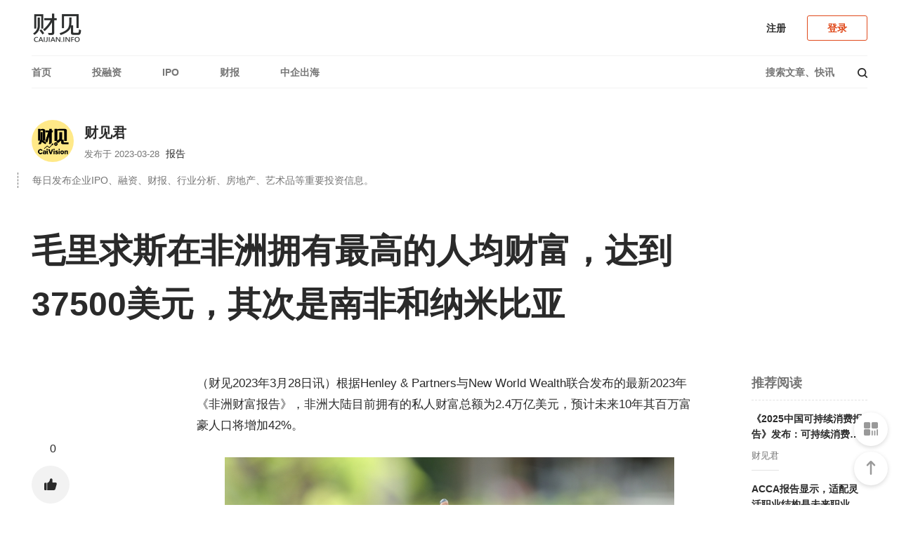

--- FILE ---
content_type: text/html; charset=UTF-8
request_url: http://www.caijian.info/?p=29386
body_size: 5556
content:
<!DOCTYPE html>
<html>
	<head>
		<meta http-equiv="X-UA-Compatible" content="IE=Edge，chrome=1">
		<meta charset="UTF-8">
		<title>毛里求斯在非洲拥有最高的人均财富，达到37500美元，其次是南非和纳米比亚 - 财见-美通国际</title>
		<meta name="keywords" content="报告">
<meta name="description" content="（财见2023年3月28日讯）根据Henley &amp; Partners与New World Wealth联合发布的最新2023年《非洲财富报告》，非洲大陆目前拥有的私人财富总额为2.4万亿美元，预计未来10年其百万富豪人口将增加42%。        该报告显示，非洲的5大私人财富市场（南非、埃及、尼日利亚、肯尼亚和摩洛哥）合计拥有非洲56%的高净值个人（HNWI）以及该大陆90%以上的十亿级富豪。目前，非洲有138000名私人财">
		<meta name="viewport" content="width=device-width, initial-scale=1.0, minimum-scale=1.0, maximum-scale=1.0, user-scalable=no"/>
		<meta name="apple-mobile-web-app-status-bar-style" content="black"/>
		<meta name="apple-mobile-web-app-title" content=""/>
		<meta name="apple-touch-fullscreen" content="YES" />
		<meta name="apple-mobile-web-app-capable" content="yes" />
		<link rel="shortcut icon" href="">
		<link rel="stylesheet" href="https://www.caijian.info/wp-content/themes/modia/static/css/lib.css?ver=1.31">
		<link rel="stylesheet" href="https://www.caijian.info/wp-content/themes/modia/style.css?ver=1.31">
		<script src="https://www.caijian.info/wp-content/themes/modia/static/js/lib.js?ver=1.31"></script>
		<!--[if lt IE 9]>
		<script src="https://www.caijian.info/wp-content/themes/modia/static/js/html5shiv.js"></script>
		<script src="https://www.caijian.info/wp-content/themes/modia/static/js/respond.min.js"></script>
		<![endif]-->
		<link rel='dns-prefetch' href='//s.w.org' />
<link rel='stylesheet' id='wp-block-library-css'  href='https://www.caijian.info/wp-includes/css/dist/block-library/style.min.css?ver=5.0.22' type='text/css' media='all' />
<link rel='prev' title='连续七年，前程无忧举办海外留学生专场招聘会' href='https://www.caijian.info/?p=29380' />
<link rel='next' title='北京甲级写字楼市场一季度净吸纳量再度转负，空置率环比上升至16.9%' href='https://www.caijian.info/?p=29394' />
<link rel="canonical" href="https://www.caijian.info/?p=29386" />
<link rel="icon" href="https://www.caijian.info/wp-content/uploads/2025/09/cropped-16101542386-32x32.png" sizes="32x32" />
<link rel="icon" href="https://www.caijian.info/wp-content/uploads/2025/09/cropped-16101542386-192x192.png" sizes="192x192" />
<link rel="apple-touch-icon-precomposed" href="https://www.caijian.info/wp-content/uploads/2025/09/cropped-16101542386-180x180.png" />
<meta name="msapplication-TileImage" content="https://www.caijian.info/wp-content/uploads/2025/09/cropped-16101542386-270x270.png" />
		<style></style>
	</head>
	<body class="post-template-default single single-post postid-29386 single-format-standard MBT">
		<section class="top-header">
			<header>
				<a class="mobile-menu" href="javascript:;" data-type="show" data-common-action="toggleMobileNav"></a>
				<a class="mobile-search" href="javascript:;" data-type="show" data-common-action="toggleMobileNav"><i class="modia icon-loupe"></i></a>
				<section class="logo">
					<a href="https://www.caijian.info/" title="财见-美通国际"><img src="http://www.caijian.info/wp-content/uploads/2019/03/29095051640.png" class="img" alt="财见-美通国际"></a>
				</section>
				<section class="right-wrap">
					<div class="right-nav">
										</div>
										<a href="javascript:;" data-common-action="userRegister" class="register-btn">注册</a>
					<a href="javascript:;" data-common-action="userLogin" class="login-btn">登录</a>
									</section>
			</header>
			<nav class="nav-main">
				<ul class="nav-items">
				    <li id="menu-item-7" class="menu-item menu-item-type-custom menu-item-object-custom menu-item-home menu-item-7"><a href="http://www.caijian.info">首页</a></li>
<li id="menu-item-593" class="menu-item menu-item-type-taxonomy menu-item-object-category menu-item-593"><a href="https://www.caijian.info/?cat=63">投融资</a></li>
<li id="menu-item-594" class="menu-item menu-item-type-taxonomy menu-item-object-category menu-item-594"><a href="https://www.caijian.info/?cat=64">IPO</a></li>
<li id="menu-item-595" class="menu-item menu-item-type-taxonomy menu-item-object-category menu-item-595"><a href="https://www.caijian.info/?cat=62">财报</a></li>
<li id="menu-item-596" class="menu-item menu-item-type-taxonomy menu-item-object-category menu-item-596"><a href="https://www.caijian.info/?cat=65">中企出海</a></li>
				</ul>
				<section class="search">
					<input type="text" data-el-action="search" class="pc-search-icon" placeholder="搜索文章、快讯">
					<i class="modia icon-loupe" data-el="this" data-common-action="search"></i>
				</section>
			</nav>
		</section>
		<section class="mobile-menu-box" id="J_mobileMenu">
			<section class="menu-search-box animate-fade-in">
				<i class="modia icon-loupe"></i>
				<input type="search" data-el-action="search" placeholder="搜索文章、快讯">
			</section>
			<section class="scroll-flex">
				<ul class="nav">
					<li class="menu-item menu-item-type-custom menu-item-object-custom menu-item-home menu-item-7"><a href="http://www.caijian.info">首页</a></li>
<li class="menu-item menu-item-type-taxonomy menu-item-object-category menu-item-593"><a href="https://www.caijian.info/?cat=63">投融资</a></li>
<li class="menu-item menu-item-type-taxonomy menu-item-object-category menu-item-594"><a href="https://www.caijian.info/?cat=64">IPO</a></li>
<li class="menu-item menu-item-type-taxonomy menu-item-object-category menu-item-595"><a href="https://www.caijian.info/?cat=62">财报</a></li>
<li class="menu-item menu-item-type-taxonomy menu-item-object-category menu-item-596"><a href="https://www.caijian.info/?cat=65">中企出海</a></li>
				</ul>
				<section class="login-register">
										<a href="https://www.caijian.info/?page_id=532" class="register">注册</a>
					<a href="https://www.caijian.info/?page_id=531" class="login">登录</a>
									</section>
			</section>
			<section class="close-layer" data-type="hide" data-common-action="toggleMobileNav">
				<a href="javascript:;">关闭</a>
			</section>
		</section>
<section id="J_articleBox">
	<section class="article-row">
				<section class="news-author">
			<section class="author">
				<section class="author-avatar">
					<section class="avatar">
						<a href="https://www.caijian.info/?author=1"><img src="https://www.caijian.info/wp-content/uploads/avatar/avatar-1.jpg" class="img" alt="财见君"></a>
					</section>
				</section>
				<section class="author-info">
					<p class="name">
						<a href="https://www.caijian.info/?author=1">财见君</a>
					</p>
					<p class="publish-time">发布于 2023-03-28 <a href="https://www.caijian.info/?cat=841">报告</a></p>
				</section>
			</section>
			<section class="author-desc">
				<p>每日发布企业IPO、融资、财报、行业分析、房地产、艺术品等重要投资信息。</p>
			</section>
		</section>
		<section class="article-title">
			<p>毛里求斯在非洲拥有最高的人均财富，达到37500美元，其次是南非和纳米比亚</p>
		</section>
		<section class="article-main">
			<aside class="article-opts">
								<section id="J_scrollOptions">
	<section class="options" id="J_fixedLeftAside">
		<ul>
			<li class="circle">
				<span class="favor_count">0</span>
				<section class="item zan" data-common-action="likeArticle" data-like-id="29386" data-like-type="post" data-like-status="1">
				<i class="modia icon-dianzan"></i>
				</section>
			</li>
			<li>
								<a href="javascript:;" data-common-action="collectArticle" data-c-status="1" data-c-type="1" data-c-id="29386">
				<i class="modia icon-ribbon"></i>
							</a>
			</li>
			<li>
				<a href="javascript:;" data-common-action="shareWeibo">
				<i class="modia icon-weibo"></i>
			</a>
			</li>
			<li>
				<a href="javascript:;" data-common-action="wechatPreview">
				<i class="modia icon-weixin"></i>
			</a>
			</li>
			<li>
				<a href="javascript:;" data-common-action="mobileShare" data-s-id="29386" title="生成分享封面">
				<i class="modia icon-share"></i>
			</a>
			</li>
		</ul>
	</section>
</section>			</aside>
			<section class="main">
				<article class="article-style">
<p>（财见2023年3月28日讯）根据Henley &amp; Partners与New World Wealth联合发布的最新2023年《非洲财富报告》，非洲大陆目前拥有的私人财富总额为2.4万亿美元，预计未来10年其百万富豪人口将增加42%。</p>



<figure class="wp-block-image"><img src="http://www.caijian.info/wp-content/uploads/2023/03/28084622267.jpg" alt="" class="wp-image-29387" srcset="https://www.caijian.info/wp-content/uploads/2023/03/28084622267.jpg 1000w, https://www.caijian.info/wp-content/uploads/2023/03/28084622267-300x200.jpg 300w, https://www.caijian.info/wp-content/uploads/2023/03/28084622267-768x511.jpg 768w" sizes="(max-width: 1000px) 100vw, 1000px" /></figure>



<p>该报告显示，非洲的5大私人财富市场（南非、埃及、尼日利亚、肯尼亚和摩洛哥）合计拥有非洲56%的高净值个人（HNWI）以及该大陆90%以上的十亿级富豪。目前，非洲有138000名私人财富达到100万美元或以上的高净值人士，还有328名财富达到1亿美元或以上的亿万富豪，以及23名以美元计的10亿级富豪。</p>



<p>尽管过去十年经历了艰难时期，但南非的高净值人士数量仍然是任何其他非洲国家的至少两倍之多，拥有非洲大陆30%的亿万富翁。埃及是十亿级富豪最多的非洲国家，而毛里求斯在非洲拥有最高的人均财富（平均每个人的财富），达到37500美元，其次是南非（10880美元）和纳米比亚（10050美元）。</p>



<p>非洲是世界上多个增长最快市场的所在地，包括卢旺达、毛里求斯和塞舌尔。过去十年中，上述市场的财富分别增长了72%、69%和54%。就预测而言，预计未来十年（到2032年）毛里求斯将实现75%的私人财富增长率，涨幅居全非洲之首，并由此成为全球百万富翁增长率排名第四的国家，仅次于越南、印度和新西兰。据预测，纳米比亚的十年私人财富增长率将超过60%，其最近推出投资居留机会可能吸引来自全球各地的高净值投资者。</p>
</article>
				<section class="contribute-contact"><p>财见微信公众号：<a href="javascript:;" data-common-action="showQrcodePopup">cjtopnews</a></p><p>线索请投稿至：<a href="/cdn-cgi/l/email-protection#c7e8e8aaa8a5a6a9b3b287b6b6e9a4a8aa"><span class="__cf_email__" data-cfemail="fec6cfc7cfc7c6cfcebe8f8fd09d9193">[email&#160;protected]</span></a></p></section>								<section class="options">
	<ul>
		<li class="circle">
			<span class="favor_count">0</span>
			<section class="item zan" data-common-action="likeArticle" data-like-id="29386" data-like-type="post" data-like-status="1">
			<i class="modia icon-dianzan"></i>
			</section>
		</li>
		<li class="circle">
						<section class="item " data-common-action="collectArticle" data-c-status="1" data-c-type="1" data-c-id="29386">
			<i class="modia icon-ribbon"></i>
			</section>
					</li>
		<li class="circle">
			<section class="item" data-common-action="shareWeibo">
			<i class="modia icon-weibo"></i>
			</section>
		</li>
		<li class="circle">
			<section class="item" data-common-action="mobileShare" data-s-id="29386">
			<i class="modia icon-weixin"></i>
			</section>
			<span id="wx-thumb-qrcode" data-url="https://www.caijian.info/?p=29386"></span>
		</li>
	</ul>
</section>				<section class="author-news">
	<section class="author">
		<section class="avatar">
			<a href="https://www.caijian.info/?author=1"><img src="https://www.caijian.info/wp-content/uploads/avatar/avatar-1.jpg" class="img" alt="财见君"></a>
		</section>
		<section class="info">
			<section class="name">
			<a href="https://www.caijian.info/?author=1">财见君</a>
			</section>
			<section class="desc">
				<p>每日发布企业IPO、融资、财报、行业分析、房地产、艺术品等重要投资信息。</p>
			</section>
		</section>
	</section>
	<section class="news-list" id="J_userRecommendArticle">
		<ul>
					  		<li>
	                <a href="https://www.caijian.info/?p=41809">《2025中国可持续消费报告》发布：可持续消费全民觉醒</a>
	                <span>1天前</span>
	            </li>
		    		  		<li>
	                <a href="https://www.caijian.info/?p=41805">ACCA报告显示，适配灵活职业结构是未来职业发展的核心命题</a>
	                <span>1天前</span>
	            </li>
		    		  		<li>
	                <a href="https://www.caijian.info/?p=41802">Jazz at Lincoln Center启动领导层过渡</a>
	                <span>1天前</span>
	            </li>
		    		  		<li>
	                <a href="https://www.caijian.info/?p=41799">Liftoff Mobile拟在纳斯达克IPO</a>
	                <span>1天前</span>
	            </li>
		            </ul>
    </section>
</section>							</section>
						<aside class="recommend" id="J_recommendArticle">
	<section class="scroll" id="J_scrollFixed">
		<section class="news-list" id="J_articleRecommend">
        	<p class="title">推荐阅读</p>
    		            <section class="item">
                <a href="https://www.caijian.info/?p=41809" class="title">《2025中国可持续消费报告》发布：可持续消费全民觉醒</a>
                <a href="https://www.caijian.info/?author=1" class="author">财见君</a>
            </section>
        	            <section class="item">
                <a href="https://www.caijian.info/?p=41805" class="title">ACCA报告显示，适配灵活职业结构是未来职业发展的核心命题</a>
                <a href="https://www.caijian.info/?author=1" class="author">财见君</a>
            </section>
        	            <section class="item">
                <a href="https://www.caijian.info/?p=41762" class="title">寻汇SUNRATE整合资深收单团队，升级全球支付服务体系</a>
                <a href="https://www.caijian.info/?author=1" class="author">财见君</a>
            </section>
        	        </section>
        	</section>
</aside>		</section>
		<div class="post-nav"> 
	<div class="container">
		<a href="https://www.caijian.info/?p=29394" class="post-nav-prev left">
		 
			<div class="post-thumbnail">
				<div class="background" style="background-image:url('http://www.caijian.info/wp-content/uploads/2023/03/28085707617.jpg');"></div>
			</div>
			<div class="info">
				<span>上一篇</span>
				<h4>北京甲级写字楼市场一季度净吸纳量再度转负，空置率环比上升至16.9%</h4>
			</div>
				</a>
		<a href="https://www.caijian.info/?p=29380" class="post-nav-next right">
		 
			<div class="post-thumbnail">
				<div class="background" style="background-image:url('https://mma.prnasia.com/media2/2041733/image_920627_6294412.jpg?p=medium600');"></div>
			</div>
			<div class="info">
				<span>下一篇</span>
				<h4>连续七年，前程无忧举办海外留学生专场招聘会</h4>
			</div>
				</a>
	</div>
</div>		<section class="comment-box" id="comment">
	<section class="comment">
		<p class="comment-count"><span id="J_commentCount">0</span> 条评论</p>
		<section class="write-comment">
			<section class="avatar">
				<img src="https://www.caijian.info/wp-content/themes/modia/static/img/avatar.jpg" class="img" alt="">
			</section>
			<section class="input">
							<p class="not-login-tip">请「<a href="javascript:;" data-common-action="userLogin">登录</a>」后评论</p>
						</section>
		</section>
		<section class="comment-list" id="J_commentList">
	                </section>
	</section>
</section>	</section>
</section>

<footer>
	<section class="content">
		<section class="logo">
			<img src="http://www.caijian.info/wp-content/uploads/2025/09/16101542386.png" class="img" alt="财见-美通国际">
		</section>
		<section class="box">
			<section class="share-channel">
				<p class="item-title"></p>
				<section class="share-button">
					<a href="http://weibo.com/mobantu" target="_blank" rel="nofollow"><i class="modia icon-weibo"></i></a>					<a href="javascript:;" data-common-action="showQrcodePopup"><i class="modia icon-weixin"></i></a>																								</section>
			</section>
			<section class="company-info">
							</section>
		</section>
		<section class="other-info">
			<p class="copyright">ICP备案/许可证号：<a href="https://beian.miit.gov.cn/">粤ICP备2023141455号</a>
Copyright 财见
美通国际传播（深圳）有限公司</p>
		</section>
	</section>
	<section class="feedback fixed" id="J_feedBackBox">
				<section class="qr-code" data-common-action="showQrcodePopup" title="微信公众号">
			<i class="modia icon-qcorde"></i>
		</section>
				<section class="qr-code" data-common-action="returnToTop" title="返回顶部">
			<i class="modia icon-arrow-up-line"></i>
		</section>
	</section>
</footer>
<script data-cfasync="false" src="/cdn-cgi/scripts/5c5dd728/cloudflare-static/email-decode.min.js"></script><script>
	window._MBT = {
		uri: 'https://www.caijian.info/wp-content/themes/modia', 
		url:'https://www.caijian.info',
		forget: 'https://www.caijian.info/?page_id=533',
		weixin: 'http://www.caijian.info/wp-content/uploads/2023/02/20101803467.jpg',
		desc: '',
		post_id: '29386',
		weibo_id: '',
		weixin_id: '',
		social_login: [0,0,0]
	}
</script>
<script src="https://www.caijian.info/wp-content/themes/modia/static/js/base.js?ver=1.31"></script>
	<script src="https://www.caijian.info/wp-content/themes/modia/static/js/login.js?ver=1.31"></script>
	<script type='text/javascript' src='https://www.caijian.info/wp-content/themes/modia/static/js/single.js?ver=1.31'></script>
<script type='text/javascript' src='https://www.caijian.info/wp-content/themes/modia/static/js/comment.js?ver=1.31'></script>
<script type='text/javascript' src='https://www.caijian.info/wp-content/plugins/baidu-submit-link/assets/baidu_push.js'></script>
<section class="analysis"><script>
var _hmt = _hmt || [];
(function() {
  var hm = document.createElement("script");
  hm.src = "https://hm.baidu.com/hm.js?b8e87178d8e3a81ef1f714473f9c741b";
  var s = document.getElementsByTagName("script")[0]; 
  s.parentNode.insertBefore(hm, s);
})();
</script>
</section>
</body>
</html>